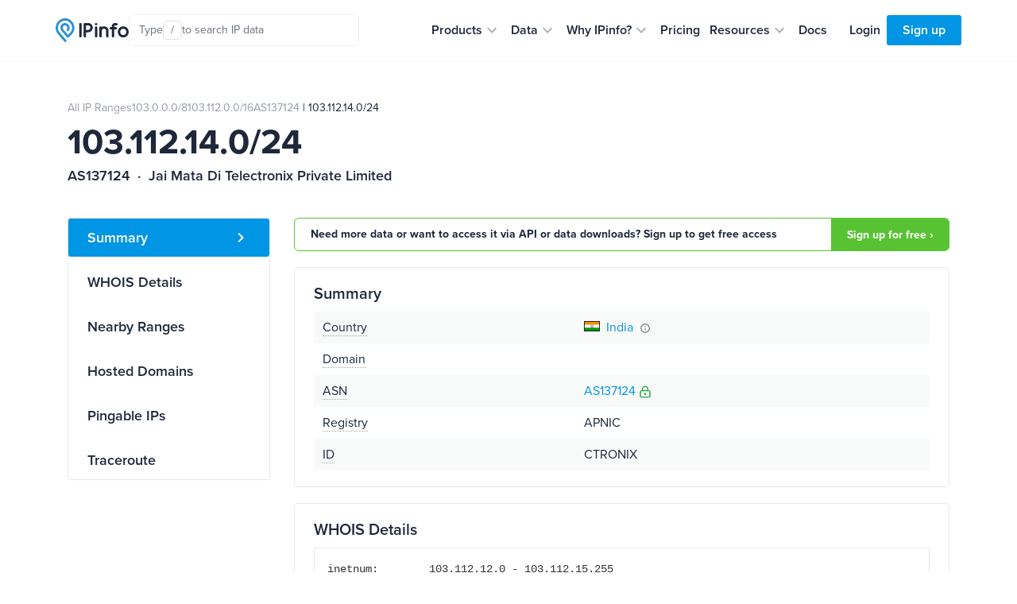

--- FILE ---
content_type: text/html; charset=utf-8
request_url: https://ipinfo.io/AS137124/103.112.14.0/24
body_size: 17795
content:


<!DOCTYPE html>
<html lang="en">
<head>
    <title>103.112.14.0/24 IP range details - IPinfo.io</title>
    <meta charset="utf-8">
    <meta name="apple-itunes-app" content="app-id=917634022">
    <meta name="viewport" content="width=device-width, initial-scale=1, shrink-to-fit=no, user-scalable=no">
    <meta name="description" content="103.112.14.0/24 IP address block information: WHOIS details, hosted domains and IP addresses in this range.">

    <script type="application/ld+json">
        {
            "@context": "https://schema.org",
            "@graph": [
              {
                "@type": "WebSite",
                "url": "https://ipinfo.io/"
              },
              {
                "@type": "SoftwareApplication",
                "name": "IPinfo",
                "url": "https://ipinfo.io/",
                "operatingSystem": "All (API/Offline Database)",
                "applicationCategory": "DeveloperApplication",
                "image": "https://website-cdn.assets.ipinfo.io/_next/static/media/logo-negative.e34074b5.svg",
                "description": "A free, lightweight web application and API service providing instant, high-level IP address details, including city, region, country, and organization (ISP) information. Accurate country-level geolocation and ASN details for free. No monthly fees, no credit card required, and unlimited API requests."
              }
            ]
          }
    </script>

    <script src="https://cdn-4.convertexperiments.com/v1/js/100412930-100413825.js?environment=live"></script>

    <link rel="manifest" href="https://cdn.assets.ipinfo.io/static/manifest.json">
    <link rel="icon" sizes="48x48" href="https://cdn.assets.ipinfo.io/static/deviceicons/android-icon-48x48.png">
    <link rel="icon" sizes="96x96" href="https://cdn.assets.ipinfo.io/static/deviceicons/android-icon-96x96.png">
    <link rel="icon" sizes="192x192" href="https://cdn.assets.ipinfo.io/static/deviceicons/android-icon-192x192.png">
    <link rel="apple-touch-icon-precomposed" href="https://cdn.assets.ipinfo.io/static/deviceicons/apple-icon-precomposed.png">
    <link type="image/x-icon" href="https://cdn.assets.ipinfo.io/static/favicon-96x96.png?v3" rel="shortcut icon">

    <script src="/static/js/js.cookie.min.js"></script>
    
<!-- Google Tag Manager -->
<script>
  const gtmId = 'GTM-KT5KQLB';

  (function(w,d,s,l,i){w[l]=w[l]||[];w[l].push({'gtm.start':
      new Date().getTime(),event:'gtm.js'});var f=d.getElementsByTagName(s)[0],
                                                j=d.createElement(s),dl=l!='dataLayer'?'&l='+l:'';j.async=true;j.src=
    'https://www.googletagmanager.com/gtm.js?id='+i+dl;f.parentNode.insertBefore(j,f);
  })(window,document, 'script', 'dataLayer', gtmId)
</script>



<!-- End Google Tag Manager -->


    
  <script>
    window.captureEvent = function(ev) {
      if (!ev?.detail?.event) {
        return
      }

      if (window.dataLayer) {
        window.dataLayer.push(ev.detail.analyticsEvent)
      }
    }

    document.addEventListener('DASHBOARD_ACTIVITY', window.captureEvent)
  </script>




    <link rel="preconnect" href="https://use.typekit.net" crossorigin />
    <link rel="preload" as="style" href="https://use.typekit.net/qls3unz.css" />
    <link rel="stylesheet" href="https://use.typekit.net/qls3unz.css" media="print" onload="this.media='all'" />
    <noscript>
        <link rel="stylesheet" href="https://use.typekit.net/qls3unz.css" />
    </noscript>
    <link rel="preconnect" href="https://fonts.gstatic.com" crossorigin />
    <link rel="preload" as="style" href="https://fonts.googleapis.com/css2?family=Source+Code+Pro&display=swap" />
    <link rel="stylesheet" href="https://fonts.googleapis.com/css2?family=Source+Code+Pro&display=swap" media="print" onload="this.media='all'" />
    <noscript>
        <link rel="stylesheet" href="https://fonts.googleapis.com/css2?family=Source+Code+Pro&display=swap" />
    </noscript>
    <link rel="stylesheet" href="https://cdn.assets.ipinfo.io/static/dist/fast.css">
    
    
    <link rel="stylesheet" href="https://cdn.assets.ipinfo.io/static/dist/flags.css">
    <link rel="stylesheet" href="https://cdn.assets.ipinfo.io/static/dist/ip-asn.css">
    <style>
        .expandable-table .expandable-table__hidden-row {
            display: none;
        }

        .expandable-table.expanded .expandable-table__hidden-row {
            display: table-row;
        }

        .pingable-ips-table th:nth-child(1) {
            width: 20%;
        }

        .pingable-ips-table th:nth-child(3) {
            width: 33%;
        }
    </style>

    
    <style>
    </style>

    <meta name="twitter:card" content="summary_large_image" />
    <meta name="twitter:site" content="@ipinfo" />
    <meta name="twitter:title" content="103.112.14.0/24 IP range details - IPinfo.io" />
    <meta name="twitter:description" content="103.112.14.0/24 IP address block information: WHOIS details, hosted domains and IP addresses in this range." />
    <meta name="twitter:image" content="https://ipinfo.io/static/images/og_logo.png" />

    <link rel="canonical" href="https://ipinfo.io/AS137124/103.112.14.0/24">

    <meta property="og:image" content="https://ipinfo.io/static/images/og_logo.png" />
    <meta property="og:title" content="103.112.14.0/24 IP range details - IPinfo.io" />
    <meta property="og:description" content="103.112.14.0/24 IP address block information: WHOIS details, hosted domains and IP addresses in this range." />

    <meta property="og:type" content="website" />
    <meta property="og:url" content="https://ipinfo.io/AS137124/103.112.14.0/24" />

    <script>
    !function(t,e){var o,n,p,r;e.__SV||(window.posthog=e,e._i=[],e.init=function(i,s,a){function g(t,e){var o=e.split(".");2==o.length&&(t=t[o[0]],e=o[1]),t[e]=function(){t.push([e].concat(Array.prototype.slice.call(arguments,0)))}}(p=t.createElement("script")).type="text/javascript",p.crossOrigin="anonymous",p.async=!0,p.src=s.api_host.replace(".i.posthog.com","-assets.i.posthog.com")+"/static/array.js",(r=t.getElementsByTagName("script")[0]).parentNode.insertBefore(p,r);var u=e;for(void 0!==a?u=e[a]=[]:a="posthog",u.people=u.people||[],u.toString=function(t){var e="posthog";return"posthog"!==a&&(e+="."+a),t||(e+=" (stub)"),e},u.people.toString=function(){return u.toString(1)+".people (stub)"},o="init capture register register_once register_for_session unregister unregister_for_session getFeatureFlag getFeatureFlagPayload isFeatureEnabled reloadFeatureFlags updateEarlyAccessFeatureEnrollment getEarlyAccessFeatures on onFeatureFlags onSessionId getSurveys getActiveMatchingSurveys renderSurvey canRenderSurvey getNextSurveyStep identify setPersonProperties group resetGroups setPersonPropertiesForFlags resetPersonPropertiesForFlags setGroupPropertiesForFlags resetGroupPropertiesForFlags reset get_distinct_id getGroups get_session_id get_session_replay_url alias set_config startSessionRecording stopSessionRecording sessionRecordingStarted captureException loadToolbar get_property getSessionProperty createPersonProfile opt_in_capturing opt_out_capturing has_opted_in_capturing has_opted_out_capturing clear_opt_in_out_capturing debug".split(" "),n=0;n<o.length;n++)g(u,o[n]);e._i.push([i,s,a])},e.__SV=1)}(document,window.posthog||[]);

    posthog.init('phc_EhEopj3qTlhp5jhhMAyuhl0PFBwe6xfzSKGKCkJc9vg', {
        api_host: 'https://us.i.posthog.com',
        advanced_disable_feature_flags: true,
        autocapture: false,
        capture_pageview: true,
        capture_pageleave: 'if_capture_pageview',
    });
</script>



</head>

<body data-target="#menu-items" data-spy="scroll" data-offset="200" data-page-type="asn-ip-ranges">
    
    <header class="public-header">
        <div class="public-header__container">
            <div class="public-header__container-content">
                <div class="public-header__container-content-left">
                    <a href="/" class="public-header__content-left-logo">
                        <img src="https://cdn.assets.ipinfo.io/static/images/layout/logo.svg" width="92" height="30" alt="IPinfo">
                    </a>

                    <div class="public-header__content-left-lookup-container">
                        
<div id="lookup-search" class="lookup-search with-shortcuts-references" data-active="false" data-invalid="false">
    <form id="lookup-search-form" class="lookup-search__form">
        <input
            id="lookup-search-input"
            type="text"
            autocomplete="off"
            placeholder="Search any IP data"
            class="lookup-search__input"
            value=""
        >

        <div class="lookup-search__icons">
            <span class="lookup-search__icons-search">
                <svg xmlns="http://www.w3.org/2000/svg" width="20" height="20" viewBox="0 0 24 24"><path fill="currentColor" d="M15.5 14h-.79l-.28-.27A6.47 6.47 0 0 0 16 9.5A6.5 6.5 0 1 0 9.5 16c1.61 0 3.09-.59 4.23-1.57l.27.28v.79l5 4.99L20.49 19zm-6 0C7.01 14 5 11.99 5 9.5S7.01 5 9.5 5S14 7.01 14 9.5S11.99 14 9.5 14"/></svg>
            </span>
            <div class="lookup-search__icons-command-key">
                <kbd class="block font-sans">⌘K</kbd>
            </div>
            <div class="lookup-search__visual-placeholder">
                <span class="lookup-search__visual-placeholder-text">Type</span>
                <kbd class="lookup-search__visual-placeholder-kbd">/</kbd>
                <span class="lookup-search__visual-placeholder-text">to search<span class="lookup-search__visual-placeholder-text--xl"> IP data</span></span>
            </div>
        </div>
    </form>

    <div id="lookup-search-dropdown" class="lookup-search__dropdown">
        <div id="lookup-search-dropdown-error" class="lookup-search__dropdown-error">
            <span id="lookup-search-dropdown-error-text"></span>
            <div class="lookup-search__dropdown-divider"></div>
        </div>

        <div id="lookup-search-dropdown-items" class="lookup-search__dropdown-items">
        </div>

        <div class="lookup-search__dropdown-divider"></div>

        <div class="lookup-search__dropdown-bottom-links">
            <a href="/dashboard/lookup/history" class="lookup-search__dropdown-bottom-link">History</a>
        
            <span class="lookup-search__dropdown-bottom-dot"></span>
        
            <a id="starred-link" href="/dashboard/starred" class="lookup-search__dropdown-bottom-link">Starred</a>
        
            <span class="lookup-search__dropdown-bottom-dot"></span>
        
            <button type="button" class="lookup-search__dropdown-bottom-hotkeys" id="lookup-search-hotkeys-button">
                <kbd class="lookup-search__dropdown-item-kbd">?</kbd>
                <span>Hotkeys</span>
            </button>
        </div>
    </div>
</div>

                    </div>
                </div>

                <div class="public-header__container-content-right">
                    <div class="public-header__content-right-navigation">
                        <nav class="public-header__navigation">
                            <ul class="public-header__navigation-list">
                                <li data-expanded="false">
                                    <button class="public-header__navigation-item" type="button" aria-label="Products" aria-expanded="false" aria-controls="products" aria-haspopup="menu" aria-roledescription="navigation item">
                                        <span>Products</span>

                                        <svg
                                            xmlns="http://www.w3.org/2000/svg"
                                            xmlns:xlink="http://www.w3.org/1999/xlink"
                                            aria-hidden="true"
                                            role="img"
                                            width="24"
                                            height="24"
                                            preserveAspectRatio="xMidYMid meet"
                                            viewBox="0 0 24 24"
                                        >
                                            <path
                                                fill="#afb3b9"
                                                d="M7.41 8.59L12 13.17l4.59-4.58L18 10l-6 6l-6-6z"
                                            >
                                            </path>
                                        </svg>
                                    </button>
                                </li>

                                <li data-expanded="false">
                                    <button class="public-header__navigation-item" type="button" aria-label="Data" aria-expanded="false" aria-controls="data" aria-haspopup="menu" aria-roledescription="navigation item">
                                        <span>Data</span>

                                        <svg
                                            xmlns="http://www.w3.org/2000/svg"
                                            xmlns:xlink="http://www.w3.org/1999/xlink"
                                            aria-hidden="true"
                                            role="img"
                                            width="24"
                                            height="24"
                                            preserveAspectRatio="xMidYMid meet"
                                            viewBox="0 0 24 24"
                                        >
                                            <path
                                                fill="#afb3b9"
                                                d="M7.41 8.59L12 13.17l4.59-4.58L18 10l-6 6l-6-6z"
                                            >
                                            </path>
                                        </svg>
                                    </button>
                                </li>

                                <li data-expanded="false">
                                    <button class="public-header__navigation-item" type="button" aria-label="Why IPinfo?" aria-expanded="false" aria-controls="why-ipinfo" aria-haspopup="menu" aria-roledescription="navigation item">
                                        <span>Why IPinfo?</span>

                                        <svg
                                            xmlns="http://www.w3.org/2000/svg"
                                            xmlns:xlink="http://www.w3.org/1999/xlink"
                                            aria-hidden="true"
                                            role="img"
                                            width="24"
                                            height="24"
                                            preserveAspectRatio="xMidYMid meet"
                                            viewBox="0 0 24 24"
                                        >
                                            <path
                                                fill="#afb3b9"
                                                d="M7.41 8.59L12 13.17l4.59-4.58L18 10l-6 6l-6-6z"
                                            >
                                            </path>
                                        </svg>
                                    </button>
                                </li>

                                <li>
                                    <a href="/pricing" class="public-header__navigation-item" aria-roledescription="navigation item">
                                        <span>Pricing</span>
                                    </a>
                                </li>

                                <li data-expanded="false">
                                    <button class="public-header__navigation-item" type="button" aria-label="Resources" aria-expanded="false" aria-controls="resources" aria-haspopup="menu" aria-roledescription="navigation item">
                                        <span>Resources</span>

                                        <svg
                                            xmlns="http://www.w3.org/2000/svg"
                                            xmlns:xlink="http://www.w3.org/1999/xlink"
                                            aria-hidden="true"
                                            role="img"
                                            width="24"
                                            height="24"
                                            preserveAspectRatio="xMidYMid meet"
                                            viewBox="0 0 24 24"
                                        >
                                            <path
                                                fill="#afb3b9"
                                                d="M7.41 8.59L12 13.17l4.59-4.58L18 10l-6 6l-6-6z"
                                            >
                                            </path>
                                        </svg>
                                    </button>
                                </li>

                                <li>
                                    <a href="/developers" class="public-header__navigation-item" aria-roledescription="navigation item">
                                        <span>Docs</span>
                                    </a>
                                </li>
                            </ul>

                            <div class="public-header__navigation-dropdown" data-visible="false">
                                <div class="public-header__navigation-dropdown-aside">
                                </div>
                                <div class="public-header__navigation-dropdown-main">
                                </div>
                            </div>
                        </nav>
                    </div>

                    <div class="public-header__actions">
                        <div class="public-header__actions-menu">
                            <button type="button" class="public-header__actions-menu-button" aria-label="Toggle menu">
                                <svg class="public-header__actions-menu-button-icon public-header__actions-menu-button-icon--menu" xmlns="http://www.w3.org/2000/svg" width="24" height="24" viewBox="0 0 24 24">
                                    <path fill="currentColor" d="M3 18h18v-2H3zm0-5h18v-2H3zm0-7v2h18V6z"/>
                                </svg>
                                <svg class="public-header__actions-menu-button-icon public-header__actions-menu-button-icon--close" xmlns="http://www.w3.org/2000/svg" width="24" height="24" viewBox="0 0 24 24">
                                    <path fill="currentColor" d="M19 6.41L17.59 5L12 10.59L6.41 5L5 6.41L10.59 12L5 17.59L6.41 19L12 13.41L17.59 19L19 17.59L13.41 12z"/>
                                </svg>
                            </button>
                        </div>

                        <div class="public-header__actions-buttons">
                            
                                <a href="/login" class="public-header__actions-buttons-button public-header__actions-buttons-login"><span>Login</span></a>
                                <a href="/signup" class="public-header__actions-buttons-button public-header__actions-buttons-signup"><span>Sign up</span></a>
                            
                        </div>
                    </div>
                </div>
            </div>

            <div class="public-header__mobile-menu" data-open="false">
                <div class="public-header__mobile-menu-content">
                    <div class="public-header__mobile-menu-buttons">
                        
                            <a href="/login" class="public-header__actions-buttons-button public-header__actions-buttons-login">Login</a>
                            <a href="/signup" class="public-header__actions-buttons-button public-header__actions-buttons-signup">Sign up</a>
                        
                    </div>

                    <div class="public-header__mobile-menu-lookup">
                        
<div id="lookup-search-mobile" class="lookup-search lookup-search-mobile" data-active="false" data-invalid="false">
    <form id="lookup-search-mobile-form" class="lookup-search__form">
        <input
            id="lookup-search-mobile-input"
            type="text"
            autocomplete="off"
            placeholder="Search any IP data"
            class="lookup-search__input"
            value=""
        >
    </form>

    <div class="lookup-search-mobile__error-message">
        <span>Invalid IP or ASN</span>
    </div>
</div>

                    </div>

                    <nav class="public-header__mobile-menu-navigation">
                        <ul class="public-header__mobile-menu-navigation-list">
                            <li data-expanded="false">
                                <button class="public-header__mobile-menu-navigation-item" type="button" data-nav-id="products">
                                    <span>Products</span>
                                    <svg xmlns="http://www.w3.org/2000/svg" width="24" height="24" viewBox="0 0 24 24">
                                        <path fill="#afb3b9" d="M7.41 8.59L12 13.17l4.59-4.58L18 10l-6 6l-6-6z"></path>
                                    </svg>
                                </button>
                                <ul class="public-header__mobile-menu-navigation-submenu"></ul>
                            </li>

                            <li data-expanded="false">
                                <button class="public-header__mobile-menu-navigation-item" type="button" data-nav-id="data">
                                    <span>Data</span>
                                    <svg xmlns="http://www.w3.org/2000/svg" width="24" height="24" viewBox="0 0 24 24">
                                        <path fill="#afb3b9" d="M7.41 8.59L12 13.17l4.59-4.58L18 10l-6 6l-6-6z"></path>
                                    </svg>
                                </button>
                                <ul class="public-header__mobile-menu-navigation-submenu"></ul>
                            </li>

                            <li data-expanded="false">
                                <button class="public-header__mobile-menu-navigation-item" type="button" data-nav-id="why-ipinfo">
                                    <span>Why IPinfo?</span>
                                    <svg xmlns="http://www.w3.org/2000/svg" width="24" height="24" viewBox="0 0 24 24">
                                        <path fill="#afb3b9" d="M7.41 8.59L12 13.17l4.59-4.58L18 10l-6 6l-6-6z"></path>
                                    </svg>
                                </button>
                                <ul class="public-header__mobile-menu-navigation-submenu"></ul>
                            </li>

                            <li>
                                <a href="/pricing" class="public-header__mobile-menu-navigation-item">
                                    <span>Pricing</span>
                                </a>
                            </li>

                            <li data-expanded="false">
                                <button class="public-header__mobile-menu-navigation-item" type="button" data-nav-id="resources">
                                    <span>Resources</span>
                                    <svg xmlns="http://www.w3.org/2000/svg" width="24" height="24" viewBox="0 0 24 24">
                                        <path fill="#afb3b9" d="M7.41 8.59L12 13.17l4.59-4.58L18 10l-6 6l-6-6z"></path>
                                    </svg>
                                </button>
                                <ul class="public-header__mobile-menu-navigation-submenu"></ul>
                            </li>

                            <li>
                                <a href="/developers" class="public-header__mobile-menu-navigation-item">
                                    <span>Docs</span>
                                </a>
                            </li>
                        </ul>
                    </nav>
                </div>
            </div>
        </div>
    </header>
    
    <div class="main-content ">
        
<div class="container design-new">
    <section class="net-page-header">
        <div class="asn-page-header-content">
            
            <ol class="breadcrumbs mb-1">
                
                    
                        
                            <li><a href="/ips">All IP Ranges</a></li>
                        
                    
                
                    
                        
                            <li><a href="/ips/103.0.0.0/8">103.0.0.0/8</a></li>
                        
                    
                
                    
                        
                            <li><a href="/ips/103.112.0.0/16">103.112.0.0/16</a></li>
                        
                    
                
                    
                        
                            <li class="asn-block-breadcrumb">
                                <a href="/AS137124">AS137124</a>
                                &nbsp;|&nbsp;103.112.14.0/24
                            </li>
                        
                    
                
            </ol>
            

            <h1 class="h1-data-pages">103.112.14.0/24</h1>
            <h2 class="h5">
                AS137124&nbsp; · &nbsp;Jai Mata Di Telectronix Private Limited
            </h2>
        </div>
    </section>

    <section class="pt-0">
        <div class="row">
            <div class="col-lg-3 d-none d-lg-block">
                <div class="position-sticky" style="top: 96px;">
                    <ul class="nav flex-column ds21-vertical-menu mt-3" id="menu-items">
                        <li class="nav-item">
                            <a class="nav-link active" href="#block-summary">Summary</a>
                        </li>

                        <li class="nav-item">
                            <a class="nav-link" href="#block-whois">WHOIS Details</a>
                        </li>

                        

                        
                            <li class="nav-item">
                                <a class="nav-link" href="#block-nearby">Nearby Ranges</a>
                            </li>
                        

                        <li class="nav-item">
                            <a class="nav-link" href="#block-domains">Hosted Domains</a>
                        </li>

                        
                            <li class="nav-item">
                                <a class="nav-link" href="#block-pingable-ips">Pingable IPs</a>
                            </li>
                        

                        
                            <li class="nav-item">
                                <a class="nav-link" href="#block-traceroute">Traceroute</a>
                            </li>
                        
                    </ul>
                </div>
            </div>

            <div class="col-sm-12 col-lg-9">

            
                <div class="pt-3 pt-md-3 pb-1 call-to-action-sticky">
                    <div class="call-to-action call-to-action-green call-to-action-horizontal ">
                        <p class="text-charcoal-blue-15">Need more data or want to access it via API or data downloads? Sign up to get free access</p>
                        <a class="action-called-to" href="/signup">Sign up for free ›</a>
                    </div>
                </div>
            

                <div class="pt-3 pt-md-3 pb-1" id="block-summary">
                    <div class="card card-details mt-0">
                        <h2 class="h4 mb-2">Summary</h2>

                        <table class="table table-striped table-borderless table-sm two-column-table mb-0">
                            <tbody>
                                <tr>
                                    <td>
                                        <span
                                        class="text-popover"
                                        data-toggle="popover"
                                        data-placement="top"
                                        data-content="Country of origin"
                                        data-trigger="hover">Country</span>
                                    </td>
                                    <td>
                                        <span class="flag flag-in"> <a href="/countries/in">India</a></span>
                                        <img
                                          class="ml-1"
                                          src="https://cdn.assets.ipinfo.io/static/images/ip-asn-icons/tooltip.svg"
                                          data-toggle="tooltip"
                                          data-placement="top"
                                          title="We are displaying the country in which the resource holder is legally based. However, this may not correspond to where the IP addresses are used." />
                                    </td>
                                </tr>

                                <tr>
                                    <td>
                                        <span
                                        class="text-popover"
                                        data-toggle="popover"
                                        data-placement="top"
                                        data-content="ASN domain"
                                        data-trigger="hover">Domain</span>
                                    </td>
                                    <td>
                                        <a href="https://host.io/" target="_blank" rel="noopener"></a>
                                    </td>
                                </tr>

                                <tr>
                                    <td>
                                        <span
                                        class="text-popover"
                                        data-toggle="popover"
                                        data-placement="top"
                                        data-content="ASN this range belongs to"
                                        data-trigger="hover">ASN</span>
                                    </td>
                                    <td>
                                        <a href="/AS137124">AS137124</a>
    
        <span class="rpki-popover" data-toggle="popover" data-placement="top" data-content="This prefix is RPKI valid – covered by a valid ROA (Route Origin Authorization)" data-trigger="hover">
            <svg xmlns="http://www.w3.org/2000/svg" width="16" height="16" viewBox="0 0 24 24" fill="none" stroke="#28a745" stroke-width="2" stroke-linecap="round" stroke-linejoin="round">
                <circle cx="12" cy="16" r="1"/>
                <rect x="3" y="10" width="18" height="12" rx="2"/>
                <path d="M7 10V7a5 5 0 0 1 10 0v3"/>
            </svg>
        </span>
    

                                    </td>
                                </tr>

                                

                                <tr>
                                    <td>
                                        <span
                                        class="text-popover"
                                        data-toggle="popover"
                                        data-placement="top"
                                        data-content="Name of the registry this address is registered with"
                                        data-trigger="hover">Registry</span>
                                    </td>
                                    <td>
                                        APNIC
                                    </td>
                                </tr>

                                <tr>
                                    <td>
                                        <span
                                        class="text-popover"
                                        data-toggle="popover"
                                        data-placement="top"
                                        data-content="Identification"
                                        data-trigger="hover">ID</span>
                                    </td>
                                    <td>
                                        CTRONIX
                                    </td>
                                </tr>
                            </tbody>
                        </table>
                    </div>
                </div>

                <div class="pt-3 pb-1" id="block-whois">
                    <div class="card card-details mt-0">
                        <h2 class="h4 mb-2">WHOIS Details</h2>

                        <div class="border p-3">
                            
                                <pre>inetnum:        103.112.12.0 - 103.112.15.255
netname:        CTRONIX
descr:          Jai Mata Di Telectronix Private Limited
admin-c:        SD936-AP
tech-c:         MA1223-AP
country:        IN
mnt-by:         MAINT-IN-IRINN
mnt-lower:      MAINT-IN-IRINN
mnt-irt:        IRT-CTRONIX-IN
mnt-routes:     MAINT-IN-CTRONIX
mnt-routes:     MAINT-IN-IRINN
status:         ALLOCATED PORTABLE
last-modified:  2025-08-11T22:50:02Z
source:         APNIC

irt:            IRT-CTRONIX-IN
address:        2A/244, 3D, AZAD NAGAR, KANPUR,Kanpur,Uttar Pradesh-208001
e-mail:         ansh2484@gmail.com
abuse-mailbox:  ansh2484@gmail.com
admin-c:        MA1223-AP
tech-c:         MA1223-AP
auth:           # Filtered
mnt-by:         MAINT-IN-CTRONIX
mnt-by:         MAINT-IN-IRINN
last-modified:  2026-01-12T05:14:33Z
source:         APNIC

role:           Manager admin
address:        2A/244, 3D, AZAD NAGAR, KANPUR,Kanpur,Uttar Pradesh-208001
country:        IN
phone:          +91 5122300124
e-mail:         ansh2484@gmail.com
admin-c:        SD936-AP
tech-c:         SD936-AP
nic-hdl:        MA1223-AP
mnt-by:         MAINT-IN-CTRONIX
mnt-by:         MAINT-IN-IRINN
last-modified:  2025-09-27T10:01:32Z
source:         APNIC

person:         SHUBHAM Dixit
address:        2A/244, 3D, AZAD NAGAR, KANPUR,Kanpur,Uttar Pradesh-208001
country:        IN
phone:          +91 5122300124
e-mail:         jmdtelectronix@gmail.com
nic-hdl:        SD936-AP
mnt-by:         MAINT-IN-CTRONIX
mnt-by:         MAINT-IN-IRINN
last-modified:  2025-09-27T10:01:32Z
source:         APNIC</pre>
                            
                        </div>
                    </div>
                </div>

                

                
                    <div class="pt-3 pb-1" id="block-nearby">
                        <div class="card card-details mt-0">
                            <h2 class="h4 mb-2">Nearby Ranges</h2>

                            
                                <p>
                                    <small>
                                        BGP prefixes that overlap with
                                        <a href="/ips/103.112.0.0/16" class="charcoal-link">103.112.0.0/16</a>
                                    </small>
                                </p>
                            

                            
                                <div class="table-responsive">
                                    
    <table class="table table-bordered table-md table-details expandable-table" data-expandable-table-id="nearby-ranges-table">
        <thead>
            <tr>
                
                <th class="uppercase-small-title" scope="col">Range</th>
                
                <th class="uppercase-small-title" scope="col">ASN</th>
                
                <th class="uppercase-small-title" scope="col">Company</th>
                
                <th class="uppercase-small-title" scope="col">Num of IPs</th>
                
            </tr>
        </thead>

        <tbody>
            
            <tr >
                
                <td>
                    
                        <a href="/AS135425/103.112.200.0/22"
                        class="charcoal-link "
                        >103.112.200.0/22</a>
                    
                </td>
                
                <td>
                    
                        <a href="/AS135425"
                        class="charcoal-link "
                        >AS135425</a>
                    
                </td>
                
                <td>
                    
                        <span class="flag flag-au">Caznet Pty Ltd</span>
                    
                </td>
                
                <td>
                    
                        1,024
                    
                </td>
                
            </tr>
            
            <tr >
                
                <td>
                    
                        <a href="/AS138968/103.112.184.0/22"
                        class="charcoal-link "
                        >103.112.184.0/22</a>
                    
                </td>
                
                <td>
                    
                        <a href="/AS138968"
                        class="charcoal-link "
                        >AS138968</a>
                    
                </td>
                
                <td>
                    
                        <span class="flag flag-hk">Rainbow Network Limited</span>
                    
                </td>
                
                <td>
                    
                        1,024
                    
                </td>
                
            </tr>
            
            <tr >
                
                <td>
                    
                        <a href="/AS138968/103.112.172.0/22"
                        class="charcoal-link "
                        >103.112.172.0/22</a>
                    
                </td>
                
                <td>
                    
                        <a href="/AS138968"
                        class="charcoal-link "
                        >AS138968</a>
                    
                </td>
                
                <td>
                    
                        <span class="flag flag-sg">Rainbow Network Limited</span>
                    
                </td>
                
                <td>
                    
                        1,024
                    
                </td>
                
            </tr>
            
            <tr >
                
                <td>
                    
                        <a href="/AS55933/103.112.184.0/22"
                        class="charcoal-link "
                        >103.112.184.0/22</a>
                    
                </td>
                
                <td>
                    
                        <a href="/AS55933"
                        class="charcoal-link "
                        >AS55933</a>
                    
                </td>
                
                <td>
                    
                        <span class="flag flag-hk">Rainbow Network Limited</span>
                    
                </td>
                
                <td>
                    
                        1,024
                    
                </td>
                
            </tr>
            
            <tr >
                
                <td>
                    
                        <a href="/AS55933/103.112.68.0/22"
                        class="charcoal-link "
                        >103.112.68.0/22</a>
                    
                </td>
                
                <td>
                    
                        <a href="/AS55933"
                        class="charcoal-link "
                        >AS55933</a>
                    
                </td>
                
                <td>
                    
                        <span class="flag flag-sg">Rainbow Network Limited</span>
                    
                </td>
                
                <td>
                    
                        1,024
                    
                </td>
                
            </tr>
            
            <tr >
                
                <td>
                    
                        <a href="/AS137543/103.112.156.0/22"
                        class="charcoal-link "
                        >103.112.156.0/22</a>
                    
                </td>
                
                <td>
                    
                        <a href="/AS137543"
                        class="charcoal-link "
                        >AS137543</a>
                    
                </td>
                
                <td>
                    
                        <span class="flag flag-bd">New Banglaspeed Net</span>
                    
                </td>
                
                <td>
                    
                        1,024
                    
                </td>
                
            </tr>
            
            <tr >
                
                <td>
                    
                        <a href="/AS17511/103.112.180.0/22"
                        class="charcoal-link "
                        >103.112.180.0/22</a>
                    
                </td>
                
                <td>
                    
                        <a href="/AS17511"
                        class="charcoal-link "
                        >AS17511</a>
                    
                </td>
                
                <td>
                    
                        <span class="flag flag-jp">7-1-4 Sezaki</span>
                    
                </td>
                
                <td>
                    
                        1,024
                    
                </td>
                
            </tr>
            
            <tr >
                
                <td>
                    
                        <a href="/AS55933/103.112.172.0/22"
                        class="charcoal-link "
                        >103.112.172.0/22</a>
                    
                </td>
                
                <td>
                    
                        <a href="/AS55933"
                        class="charcoal-link "
                        >AS55933</a>
                    
                </td>
                
                <td>
                    
                        <span class="flag flag-sg">Rainbow Network Limited</span>
                    
                </td>
                
                <td>
                    
                        1,024
                    
                </td>
                
            </tr>
            
            <tr >
                
                <td>
                    
                        <a href="/AS138968/103.112.172.0/22"
                        class="charcoal-link "
                        >103.112.172.0/22</a>
                    
                </td>
                
                <td>
                    
                        <a href="/AS138968"
                        class="charcoal-link "
                        >AS138968</a>
                    
                </td>
                
                <td>
                    
                        <span class="flag flag-sg">Rainbow Network Limited</span>
                    
                </td>
                
                <td>
                    
                        1,024
                    
                </td>
                
            </tr>
            
            <tr >
                
                <td>
                    
                        <a href="/AS137172/103.112.212.0/22"
                        class="charcoal-link "
                        >103.112.212.0/22</a>
                    
                </td>
                
                <td>
                    
                        <a href="/AS137172"
                        class="charcoal-link "
                        >AS137172</a>
                    
                </td>
                
                <td>
                    
                        <span class="flag flag-in">ALL CONNECT NETWORK SERVICES PRIVATE LIMITED</span>
                    
                </td>
                
                <td>
                    
                        1,024
                    
                </td>
                
            </tr>
            
            <tr class="expandable-table__hidden-row">
                
                <td>
                    
                        <a href="/AS137678/103.112.20.0/22"
                        class="charcoal-link "
                        >103.112.20.0/22</a>
                    
                </td>
                
                <td>
                    
                        <a href="/AS137678"
                        class="charcoal-link "
                        >AS137678</a>
                    
                </td>
                
                <td>
                    
                        <span class="flag flag-in">Sandhu Infotech Pvt. Ltd</span>
                    
                </td>
                
                <td>
                    
                        1,024
                    
                </td>
                
            </tr>
            
            <tr class="expandable-table__hidden-row">
                
                <td>
                    
                        <a href="/AS137551/103.112.240.0/22"
                        class="charcoal-link "
                        >103.112.240.0/22</a>
                    
                </td>
                
                <td>
                    
                        <a href="/AS137551"
                        class="charcoal-link "
                        >AS137551</a>
                    
                </td>
                
                <td>
                    
                        <span class="flag flag-kh"># 10D, Street Plov Lom Dei Tmey, Phnom Penh Thmei, Sen Sok</span>
                    
                </td>
                
                <td>
                    
                        1,024
                    
                </td>
                
            </tr>
            
            <tr class="expandable-table__hidden-row">
                
                <td>
                    
                        <a href="/AS55933/103.112.172.0/22"
                        class="charcoal-link "
                        >103.112.172.0/22</a>
                    
                </td>
                
                <td>
                    
                        <a href="/AS55933"
                        class="charcoal-link "
                        >AS55933</a>
                    
                </td>
                
                <td>
                    
                        <span class="flag flag-sg">Rainbow Network Limited</span>
                    
                </td>
                
                <td>
                    
                        1,024
                    
                </td>
                
            </tr>
            
            <tr class="expandable-table__hidden-row">
                
                <td>
                    
                        <a href="/AS137541/103.112.148.0/22"
                        class="charcoal-link "
                        >103.112.148.0/22</a>
                    
                </td>
                
                <td>
                    
                        <a href="/AS137541"
                        class="charcoal-link "
                        >AS137541</a>
                    
                </td>
                
                <td>
                    
                        <span class="flag flag-bd">Royalnet</span>
                    
                </td>
                
                <td>
                    
                        1,024
                    
                </td>
                
            </tr>
            
            <tr class="expandable-table__hidden-row">
                
                <td>
                    
                        <a href="/AS38077/103.112.36.0/22"
                        class="charcoal-link "
                        >103.112.36.0/22</a>
                    
                </td>
                
                <td>
                    
                        <a href="/AS38077"
                        class="charcoal-link "
                        >AS38077</a>
                    
                </td>
                
                <td>
                    
                        <span class="flag flag-tl">Timor Telecom, SA</span>
                    
                </td>
                
                <td>
                    
                        1,024
                    
                </td>
                
            </tr>
            
            <tr class="expandable-table__hidden-row">
                
                <td>
                    
                        <a href="/AS136161/103.112.104.0/23"
                        class="charcoal-link "
                        >103.112.104.0/23</a>
                    
                </td>
                
                <td>
                    
                        <a href="/AS136161"
                        class="charcoal-link "
                        >AS136161</a>
                    
                </td>
                
                <td>
                    
                        <span class="flag flag-au">Mobile telecommunications carrier offering voice and</span>
                    
                </td>
                
                <td>
                    
                        512
                    
                </td>
                
            </tr>
            
            <tr class="expandable-table__hidden-row">
                
                <td>
                    
                        <a href="/AS137334/103.112.144.0/23"
                        class="charcoal-link "
                        >103.112.144.0/23</a>
                    
                </td>
                
                <td>
                    
                        <a href="/AS137334"
                        class="charcoal-link "
                        >AS137334</a>
                    
                </td>
                
                <td>
                    
                        <span class="flag flag-id">PT Phinisi Media Indonesia</span>
                    
                </td>
                
                <td>
                    
                        512
                    
                </td>
                
            </tr>
            
            <tr class="expandable-table__hidden-row">
                
                <td>
                    
                        <a href="/AS137534/103.112.76.0/23"
                        class="charcoal-link "
                        >103.112.76.0/23</a>
                    
                </td>
                
                <td>
                    
                        <a href="/AS137534"
                        class="charcoal-link "
                        >AS137534</a>
                    
                </td>
                
                <td>
                    
                        <span class="flag flag-au">NEXTCLICK PTY. LTD.</span>
                    
                </td>
                
                <td>
                    
                        512
                    
                </td>
                
            </tr>
            
            <tr class="expandable-table__hidden-row">
                
                <td>
                    
                        <a href="/AS137334/103.112.144.0/23"
                        class="charcoal-link "
                        >103.112.144.0/23</a>
                    
                </td>
                
                <td>
                    
                        <a href="/AS137334"
                        class="charcoal-link "
                        >AS137334</a>
                    
                </td>
                
                <td>
                    
                        <span class="flag flag-id">PT Phinisi Media Indonesia</span>
                    
                </td>
                
                <td>
                    
                        512
                    
                </td>
                
            </tr>
            
            <tr class="expandable-table__hidden-row">
                
                <td>
                    
                        <a href="/AS137331/103.112.162.0/23"
                        class="charcoal-link "
                        >103.112.162.0/23</a>
                    
                </td>
                
                <td>
                    
                        <a href="/AS137331"
                        class="charcoal-link "
                        >AS137331</a>
                    
                </td>
                
                <td>
                    
                        <span class="flag flag-id">PT Cloud Teknologi Nusantara</span>
                    
                </td>
                
                <td>
                    
                        512
                    
                </td>
                
            </tr>
            
            <tr class="expandable-table__hidden-row">
                
                <td>
                    
                        <a href="/AS137327/103.112.122.0/23"
                        class="charcoal-link "
                        >103.112.122.0/23</a>
                    
                </td>
                
                <td>
                    
                        <a href="/AS137327"
                        class="charcoal-link "
                        >AS137327</a>
                    
                </td>
                
                <td>
                    
                        <span class="flag flag-id">Universitas Hang Tuah</span>
                    
                </td>
                
                <td>
                    
                        512
                    
                </td>
                
            </tr>
            
            <tr class="expandable-table__hidden-row">
                
                <td>
                    
                        <a href="/AS215727/103.112.144.0/23"
                        class="charcoal-link "
                        >103.112.144.0/23</a>
                    
                </td>
                
                <td>
                    
                        <a href="/AS215727"
                        class="charcoal-link "
                        >AS215727</a>
                    
                </td>
                
                <td>
                    
                        <span class="flag flag-id">PT Phinisi Media Indonesia</span>
                    
                </td>
                
                <td>
                    
                        512
                    
                </td>
                
            </tr>
            
            <tr class="expandable-table__hidden-row">
                
                <td>
                    
                        <a href="/AS215727/103.112.144.0/23"
                        class="charcoal-link "
                        >103.112.144.0/23</a>
                    
                </td>
                
                <td>
                    
                        <a href="/AS215727"
                        class="charcoal-link "
                        >AS215727</a>
                    
                </td>
                
                <td>
                    
                        <span class="flag flag-id">PT Phinisi Media Indonesia</span>
                    
                </td>
                
                <td>
                    
                        512
                    
                </td>
                
            </tr>
            
            <tr class="expandable-table__hidden-row">
                
                <td>
                    
                        <a href="/AS154410/103.112.144.0/23"
                        class="charcoal-link "
                        >103.112.144.0/23</a>
                    
                </td>
                
                <td>
                    
                        <a href="/AS154410"
                        class="charcoal-link "
                        >AS154410</a>
                    
                </td>
                
                <td>
                    
                        <span class="flag flag-id">PT Phinisi Media Indonesia</span>
                    
                </td>
                
                <td>
                    
                        512
                    
                </td>
                
            </tr>
            
            <tr class="expandable-table__hidden-row">
                
                <td>
                    
                        <a href="/AS30432/103.112.168.0/23"
                        class="charcoal-link "
                        >103.112.168.0/23</a>
                    
                </td>
                
                <td>
                    
                        <a href="/AS30432"
                        class="charcoal-link "
                        >AS30432</a>
                    
                </td>
                
                <td>
                    
                </td>
                
                <td>
                    
                        512
                    
                </td>
                
            </tr>
            
            <tr class="expandable-table__hidden-row">
                
                <td>
                    
                        <a href="/AS137532/103.112.64.0/23"
                        class="charcoal-link "
                        >103.112.64.0/23</a>
                    
                </td>
                
                <td>
                    
                        <a href="/AS137532"
                        class="charcoal-link "
                        >AS137532</a>
                    
                </td>
                
                <td>
                    
                        <span class="flag flag-bd">Bhuiyan Telecom</span>
                    
                </td>
                
                <td>
                    
                        512
                    
                </td>
                
            </tr>
            
            <tr class="expandable-table__hidden-row">
                
                <td>
                    
                        <a href="/AS150156/103.112.62.0/23"
                        class="charcoal-link "
                        >103.112.62.0/23</a>
                    
                </td>
                
                <td>
                    
                        <a href="/AS150156"
                        class="charcoal-link "
                        >AS150156</a>
                    
                </td>
                
                <td>
                    
                        <span class="flag flag-bd">99IT</span>
                    
                </td>
                
                <td>
                    
                        512
                    
                </td>
                
            </tr>
            
            <tr class="expandable-table__hidden-row">
                
                <td>
                    
                        <a href="/AS136116/103.112.228.0/23"
                        class="charcoal-link "
                        >103.112.228.0/23</a>
                    
                </td>
                
                <td>
                    
                        <a href="/AS136116"
                        class="charcoal-link "
                        >AS136116</a>
                    
                </td>
                
                <td>
                    
                        <span class="flag flag-id">PT. ALIANSI TEKNOLOGI INDONESIA</span>
                    
                </td>
                
                <td>
                    
                        512
                    
                </td>
                
            </tr>
            
            <tr class="expandable-table__hidden-row">
                
                <td>
                    
                        <a href="/AS136107/103.112.244.0/23"
                        class="charcoal-link "
                        >103.112.244.0/23</a>
                    
                </td>
                
                <td>
                    
                        <a href="/AS136107"
                        class="charcoal-link "
                        >AS136107</a>
                    
                </td>
                
                <td>
                    
                        <span class="flag flag-id">PT. Tujuh Ion Indonesia</span>
                    
                </td>
                
                <td>
                    
                        512
                    
                </td>
                
            </tr>
            
            <tr class="expandable-table__hidden-row">
                
                <td>
                    
                        <a href="/AS136437/103.112.160.0/23"
                        class="charcoal-link "
                        >103.112.160.0/23</a>
                    
                </td>
                
                <td>
                    
                        <a href="/AS136437"
                        class="charcoal-link "
                        >AS136437</a>
                    
                </td>
                
                <td>
                    
                        <span class="flag flag-in">TransUnion Global Technology Center LLP</span>
                    
                </td>
                
                <td>
                    
                        512
                    
                </td>
                
            </tr>
            
            <tr class="expandable-table__hidden-row">
                
                <td>
                    
                        <a href="/AS154410/103.112.144.0/23"
                        class="charcoal-link "
                        >103.112.144.0/23</a>
                    
                </td>
                
                <td>
                    
                        <a href="/AS154410"
                        class="charcoal-link "
                        >AS154410</a>
                    
                </td>
                
                <td>
                    
                        <span class="flag flag-id">PT Phinisi Media Indonesia</span>
                    
                </td>
                
                <td>
                    
                        512
                    
                </td>
                
            </tr>
            
            <tr class="expandable-table__hidden-row">
                
                <td>
                    
                        <a href="/AS137530/103.112.57.0/24"
                        class="charcoal-link "
                        >103.112.57.0/24</a>
                    
                </td>
                
                <td>
                    
                        <a href="/AS137530"
                        class="charcoal-link "
                        >AS137530</a>
                    
                </td>
                
                <td>
                    
                        <span class="flag flag-bd">Trishal Net</span>
                    
                </td>
                
                <td>
                    
                        256
                    
                </td>
                
            </tr>
            
            <tr class="expandable-table__hidden-row">
                
                <td>
                    
                        <a href="/AS137530/103.112.56.0/24"
                        class="charcoal-link "
                        >103.112.56.0/24</a>
                    
                </td>
                
                <td>
                    
                        <a href="/AS137530"
                        class="charcoal-link "
                        >AS137530</a>
                    
                </td>
                
                <td>
                    
                        <span class="flag flag-bd">Trishal Net</span>
                    
                </td>
                
                <td>
                    
                        256
                    
                </td>
                
            </tr>
            
            <tr class="expandable-table__hidden-row">
                
                <td>
                    
                        <a href="/AS137338/103.112.223.0/24"
                        class="charcoal-link "
                        >103.112.223.0/24</a>
                    
                </td>
                
                <td>
                    
                        <a href="/AS137338"
                        class="charcoal-link "
                        >AS137338</a>
                    
                </td>
                
                <td>
                    
                        <span class="flag flag-id">Sentinel Research Network</span>
                    
                </td>
                
                <td>
                    
                        256
                    
                </td>
                
            </tr>
            
            <tr class="expandable-table__hidden-row">
                
                <td>
                    
                        <a href="/AS135756/103.112.83.0/24"
                        class="charcoal-link "
                        >103.112.83.0/24</a>
                    
                </td>
                
                <td>
                    
                        <a href="/AS135756"
                        class="charcoal-link "
                        >AS135756</a>
                    
                </td>
                
                <td>
                    
                        <span class="flag flag-in">Vps Broadband And Telecommunications Pvt Ltd</span>
                    
                </td>
                
                <td>
                    
                        256
                    
                </td>
                
            </tr>
            
            <tr class="expandable-table__hidden-row">
                
                <td>
                    
                        <a href="/AS133951/103.112.46.0/24"
                        class="charcoal-link "
                        >103.112.46.0/24</a>
                    
                </td>
                
                <td>
                    
                        <a href="/AS133951"
                        class="charcoal-link "
                        >AS133951</a>
                    
                </td>
                
                <td>
                    
                        <span class="flag flag-in">Omega Healthcare Management Services Private Limited</span>
                    
                </td>
                
                <td>
                    
                        256
                    
                </td>
                
            </tr>
            
            <tr class="expandable-table__hidden-row">
                
                <td>
                    
                        <a href="/AS137332/103.112.189.0/24"
                        class="charcoal-link "
                        >103.112.189.0/24</a>
                    
                </td>
                
                <td>
                    
                        <a href="/AS137332"
                        class="charcoal-link "
                        >AS137332</a>
                    
                </td>
                
                <td>
                    
                        <span class="flag flag-id">Universitas Komputer Indonesia</span>
                    
                </td>
                
                <td>
                    
                        256
                    
                </td>
                
            </tr>
            
            <tr class="expandable-table__hidden-row">
                
                <td>
                    
                        <a href="/AS135722/103.112.4.0/24"
                        class="charcoal-link "
                        >103.112.4.0/24</a>
                    
                </td>
                
                <td>
                    
                        <a href="/AS135722"
                        class="charcoal-link "
                        >AS135722</a>
                    
                </td>
                
                <td>
                    
                        <span class="flag flag-in">Telecommunique</span>
                    
                </td>
                
                <td>
                    
                        256
                    
                </td>
                
            </tr>
            
            <tr class="expandable-table__hidden-row">
                
                <td>
                    
                        <a href="/AS133210/103.112.80.0/24"
                        class="charcoal-link "
                        >103.112.80.0/24</a>
                    
                </td>
                
                <td>
                    
                        <a href="/AS133210"
                        class="charcoal-link "
                        >AS133210</a>
                    
                </td>
                
                <td>
                    
                        <span class="flag flag-sg">EN Technologies Pte Ltd</span>
                    
                </td>
                
                <td>
                    
                        256
                    
                </td>
                
            </tr>
            
            <tr class="expandable-table__hidden-row">
                
                <td>
                    
                        <a href="/AS132669/103.112.44.0/24"
                        class="charcoal-link "
                        >103.112.44.0/24</a>
                    
                </td>
                
                <td>
                    
                        <a href="/AS132669"
                        class="charcoal-link "
                        >AS132669</a>
                    
                </td>
                
                <td>
                    
                        <span class="flag flag-id">PT. GlobalNet Multi Data</span>
                    
                </td>
                
                <td>
                    
                        256
                    
                </td>
                
            </tr>
            
            <tr class="expandable-table__hidden-row">
                
                <td>
                    
                        <a href="/AS137173/103.112.82.0/24"
                        class="charcoal-link "
                        >103.112.82.0/24</a>
                    
                </td>
                
                <td>
                    
                        <a href="/AS137173"
                        class="charcoal-link "
                        >AS137173</a>
                    
                </td>
                
                <td>
                    
                        <span class="flag flag-in">Ipinfusion Software India Pvt Ltd</span>
                    
                </td>
                
                <td>
                    
                        256
                    
                </td>
                
            </tr>
            
            <tr class="expandable-table__hidden-row">
                
                <td>
                    
                        <a href="/AS137543/103.112.158.0/24"
                        class="charcoal-link "
                        >103.112.158.0/24</a>
                    
                </td>
                
                <td>
                    
                        <a href="/AS137543"
                        class="charcoal-link "
                        >AS137543</a>
                    
                </td>
                
                <td>
                    
                        <span class="flag flag-bd">NEWBANGLASPEED.NET</span>
                    
                </td>
                
                <td>
                    
                        256
                    
                </td>
                
            </tr>
            
            <tr class="expandable-table__hidden-row">
                
                <td>
                    
                        <a href="/AS137543/103.112.157.0/24"
                        class="charcoal-link "
                        >103.112.157.0/24</a>
                    
                </td>
                
                <td>
                    
                        <a href="/AS137543"
                        class="charcoal-link "
                        >AS137543</a>
                    
                </td>
                
                <td>
                    
                        <span class="flag flag-bd">NEWBANGLASPEED.NET</span>
                    
                </td>
                
                <td>
                    
                        256
                    
                </td>
                
            </tr>
            
            <tr class="expandable-table__hidden-row">
                
                <td>
                    
                        <a href="/AS135422/103.112.47.0/24"
                        class="charcoal-link "
                        >103.112.47.0/24</a>
                    
                </td>
                
                <td>
                    
                        <a href="/AS135422"
                        class="charcoal-link "
                        >AS135422</a>
                    
                </td>
                
                <td>
                    
                        <span class="flag flag-in">SHASS INFORMATION AND QUALITY ENGINEERING SERVICES</span>
                    
                </td>
                
                <td>
                    
                        256
                    
                </td>
                
            </tr>
            
            <tr class="expandable-table__hidden-row">
                
                <td>
                    
                        <a href="/AS137543/103.112.159.0/24"
                        class="charcoal-link "
                        >103.112.159.0/24</a>
                    
                </td>
                
                <td>
                    
                        <a href="/AS137543"
                        class="charcoal-link "
                        >AS137543</a>
                    
                </td>
                
                <td>
                    
                        <span class="flag flag-bd">NEWBANGLASPEED.NET</span>
                    
                </td>
                
                <td>
                    
                        256
                    
                </td>
                
            </tr>
            
            <tr class="expandable-table__hidden-row">
                
                <td>
                    
                        <a href="/AS137550/103.112.236.0/24"
                        class="charcoal-link "
                        >103.112.236.0/24</a>
                    
                </td>
                
                <td>
                    
                        <a href="/AS137550"
                        class="charcoal-link "
                        >AS137550</a>
                    
                </td>
                
                <td>
                    
                        <span class="flag flag-bd">Power Link Dot Net</span>
                    
                </td>
                
                <td>
                    
                        256
                    
                </td>
                
            </tr>
            
            <tr class="expandable-table__hidden-row">
                
                <td>
                    
                        <a href="/AS137543/103.112.156.0/24"
                        class="charcoal-link "
                        >103.112.156.0/24</a>
                    
                </td>
                
                <td>
                    
                        <a href="/AS137543"
                        class="charcoal-link "
                        >AS137543</a>
                    
                </td>
                
                <td>
                    
                        <span class="flag flag-bd">NEWBANGLASPEED.NET</span>
                    
                </td>
                
                <td>
                    
                        256
                    
                </td>
                
            </tr>
            
            <tr class="expandable-table__hidden-row">
                
                <td>
                    
                        <a href="/AS137128/103.112.106.0/24"
                        class="charcoal-link "
                        >103.112.106.0/24</a>
                    
                </td>
                
                <td>
                    
                        <a href="/AS137128"
                        class="charcoal-link "
                        >AS137128</a>
                    
                </td>
                
                <td>
                    
                        <span class="flag flag-in">BITS AND BYTES ISP PRIVATE LIMITED</span>
                    
                </td>
                
                <td>
                    
                        256
                    
                </td>
                
            </tr>
            
            <tr class="expandable-table__hidden-row">
                
                <td>
                    
                        <a href="/AS137542/103.112.130.0/24"
                        class="charcoal-link "
                        >103.112.130.0/24</a>
                    
                </td>
                
                <td>
                    
                        <a href="/AS137542"
                        class="charcoal-link "
                        >AS137542</a>
                    
                </td>
                
                <td>
                    
                        <span class="flag flag-bd">TRUE link</span>
                    
                </td>
                
                <td>
                    
                        256
                    
                </td>
                
            </tr>
            
            <tr class="expandable-table__hidden-row">
                
                <td>
                    
                        <a href="/AS137127/103.112.121.0/24"
                        class="charcoal-link "
                        >103.112.121.0/24</a>
                    
                </td>
                
                <td>
                    
                        <a href="/AS137127"
                        class="charcoal-link "
                        >AS137127</a>
                    
                </td>
                
                <td>
                    
                        <span class="flag flag-in">Navkar Supertech Pvt Ltd</span>
                    
                </td>
                
                <td>
                    
                        256
                    
                </td>
                
            </tr>
            
        </tbody>
    </table>


                                    
                                        
    <button class="btn btn-text show-all-btn"
        data-expandable-table-target-id="nearby-ranges-table"
        onclick="expandTable(this)"
    >
        Show more ranges
    </button>

                                    
                                </div>
                            
                        </div>
                    </div>
                

                <div class="pt-3 pb-1" id="block-domains">
                    <div class="card card-details mt-0">
                        <h2 class="h4 mb-2">Hosted domains</h2>

                        
                            <p><small>There are no domains currently hosted on this ASN.</small></p>
                        

                        

    

    <div class="api-information mt-4 row no-gutters align-items-center justify-content-between">
        <div class="col-md-7">
            <h3 class="h5 mb-2">Hosted domains API</h3>
            <div class="opacity-75">Our Hosted Domains API, or Reverse IP API returns a full list of domains that are hosted on a single IP address.</div>
            <div class="mt-3 font-size-14 opacity-75">
                Useful for
                
                    <a href="/use-cases/cybersecurity" class="charcoal-link">Cybersecurity</a>
    
                    
    
                
            </div>
        </div>
        <div class="mt-3 mt-md-0">
            <strong class="d-flex align-items-center">
                <a href="/data/hosted-domains" class="text-decoration-none">Read more<img class="ml-1" src="https://cdn.assets.ipinfo.io/static/images/ip-asn-icons/gt-arrow.svg" /></a>
            </strong>
            
            
        </div>
    </div>

                    </div>
                </div>

                
                    <div id="block-pingable-ips" class="pt-3 pb-1">
                        <div class="card card-details">
                            <h2 class="h4 mb-2">Pingable IPs</h2>

                            <p>
                                
                                    <small>
                                        70 IPs in this range replied to an ICMP ping during our most recent internet scan. <a href="/probe-network" class="charcoal-link">Learn more.</a>
                                    </small>
                                
                            </p>

                            
                                <div class="table-responsive">
                                    
    <table class="table table-bordered table-md table-details expandable-table pingable-ips-table" style="table-layout: fixed;" data-expandable-table-id="pingable-ips-table">
        <thead>
            <tr>
                
                <th class="uppercase-small-title" scope="col">IP Address</th>
                
                <th class="uppercase-small-title" scope="col">ASN</th>
                
                <th class="uppercase-small-title" scope="col">Details</th>
                
            </tr>
        </thead>

        <tbody>
            
            <tr >
                <td>
                    <a href="/103.112.14.130" class="charcoal-link">103.112.14.130</a>
                </td>
                <td>
                    <span style="display: block; overflow: hidden; text-overflow: ellipsis; white-space: nowrap;">
                        <a href="/AS137124" class="charcoal-link">AS137124</a>
                        Jai Mata Di Telectronix Private Limited
                    </span>
                </td>
                <td>
                    <span>
                        <code style="color: #1e283a">9.09ms</code> from Delhi,
                        <a href="/countries/in" class="charcoal-link">IN</a>
                    </span>
                </td>
            </tr>
            
        </tbody>
    </table>


                                    
                                </div>
                            

                            
                                <h3 class="h5 mb-2">Other Pingable IPs</h3>

                                <p>
                                    <small>
                                        Below is a random selection of 25 IPs that replied to an ICMP ping during our most recent internet scan.
                                    </small>
                                </p>

                                <div class="table-responsive">
                                    
    <table class="table table-bordered table-md table-details expandable-table pingable-ips-table" style="table-layout: fixed;" data-expandable-table-id="other-pingable-ips-table">
        <thead>
            <tr>
                
                <th class="uppercase-small-title" scope="col">IP Address</th>
                
                <th class="uppercase-small-title" scope="col">ASN</th>
                
                <th class="uppercase-small-title" scope="col">Details</th>
                
            </tr>
        </thead>

        <tbody>
            
            <tr >
                <td>
                    <a href="/89.146.25.8" class="charcoal-link">89.146.25.8</a>
                </td>
                <td>
                    <span style="display: block; overflow: hidden; text-overflow: ellipsis; white-space: nowrap;">
                        <a href="/AS28685" class="charcoal-link">AS28685</a>
                        Routit BV
                    </span>
                </td>
                <td>
                    <span>
                        <code style="color: #1e283a">3.67ms</code> from Amsterdam,
                        <a href="/countries/nl" class="charcoal-link">NL</a>
                    </span>
                </td>
            </tr>
            
            <tr >
                <td>
                    <a href="/200.124.184.120" class="charcoal-link">200.124.184.120</a>
                </td>
                <td>
                    <span style="display: block; overflow: hidden; text-overflow: ellipsis; white-space: nowrap;">
                        <a href="/AS52401" class="charcoal-link">AS52401</a>
                        CABLESAT TV SRL
                    </span>
                </td>
                <td>
                    <span>
                        <code style="color: #1e283a">11.36ms</code> from Buenos Aires,
                        <a href="/countries/ar" class="charcoal-link">AR</a>
                    </span>
                </td>
            </tr>
            
            <tr >
                <td>
                    <a href="/173.90.235.120" class="charcoal-link">173.90.235.120</a>
                </td>
                <td>
                    <span style="display: block; overflow: hidden; text-overflow: ellipsis; white-space: nowrap;">
                        <a href="/AS10796" class="charcoal-link">AS10796</a>
                        Charter Communications Inc
                    </span>
                </td>
                <td>
                    <span>
                        <code style="color: #1e283a">11.05ms</code> from Columbus,
                        <a href="/countries/us" class="charcoal-link">US</a>
                    </span>
                </td>
            </tr>
            
            <tr >
                <td>
                    <a href="/161.51.128.8" class="charcoal-link">161.51.128.8</a>
                </td>
                <td>
                    <span style="display: block; overflow: hidden; text-overflow: ellipsis; white-space: nowrap;">
                        <a href="/AS212795" class="charcoal-link">AS212795</a>
                        Fraunhofer-Gesellschaft zur Foerderung der angewandten Forschung e.V.
                    </span>
                </td>
                <td>
                    <span>
                        <code style="color: #1e283a">1.45ms</code> from Frankfurt am Main,
                        <a href="/countries/de" class="charcoal-link">DE</a>
                    </span>
                </td>
            </tr>
            
            <tr >
                <td>
                    <a href="/68.87.252.56" class="charcoal-link">68.87.252.56</a>
                </td>
                <td>
                    <span style="display: block; overflow: hidden; text-overflow: ellipsis; white-space: nowrap;">
                        <a href="/AS7922" class="charcoal-link">AS7922</a>
                        Comcast Cable Communications, LLC
                    </span>
                </td>
                <td>
                    <span>
                        <code style="color: #1e283a">1.02ms</code> from Fremont,
                        <a href="/countries/us" class="charcoal-link">US</a>
                    </span>
                </td>
            </tr>
            
            <tr >
                <td>
                    <a href="/113.162.96.72" class="charcoal-link">113.162.96.72</a>
                </td>
                <td>
                    <span style="display: block; overflow: hidden; text-overflow: ellipsis; white-space: nowrap;">
                        <a href="/AS45899" class="charcoal-link">AS45899</a>
                        VNPT Corp
                    </span>
                </td>
                <td>
                    <span>
                        <code style="color: #1e283a">2.49ms</code> from Hanoi,
                        <a href="/countries/vn" class="charcoal-link">VN</a>
                    </span>
                </td>
            </tr>
            
            <tr >
                <td>
                    <a href="/151.145.95.232" class="charcoal-link">151.145.95.232</a>
                </td>
                <td>
                    <span style="display: block; overflow: hidden; text-overflow: ellipsis; white-space: nowrap;">
                        <a href="/AS31898" class="charcoal-link">AS31898</a>
                        Oracle Corporation
                    </span>
                </td>
                <td>
                    <span>
                        <code style="color: #1e283a">0.16ms</code> from Jerusalem,
                        <a href="/countries/il" class="charcoal-link">IL</a>
                    </span>
                </td>
            </tr>
            
            <tr >
                <td>
                    <a href="/109.115.170.184" class="charcoal-link">109.115.170.184</a>
                </td>
                <td>
                    <span style="display: block; overflow: hidden; text-overflow: ellipsis; white-space: nowrap;">
                        <a href="/AS30722" class="charcoal-link">AS30722</a>
                        Vodafone Italia S.p.A.
                    </span>
                </td>
                <td>
                    <span>
                        <code style="color: #1e283a">1.71ms</code> from Milan,
                        <a href="/countries/it" class="charcoal-link">IT</a>
                    </span>
                </td>
            </tr>
            
            <tr >
                <td>
                    <a href="/46.160.231.56" class="charcoal-link">46.160.231.56</a>
                </td>
                <td>
                    <span style="display: block; overflow: hidden; text-overflow: ellipsis; white-space: nowrap;">
                        <a href="/AS35539" class="charcoal-link">AS35539</a>
                        Information and Communication Technologies LLC
                    </span>
                </td>
                <td>
                    <span>
                        <code style="color: #1e283a">1.75ms</code> from Moscow,
                        <a href="/countries/ru" class="charcoal-link">RU</a>
                    </span>
                </td>
            </tr>
            
            <tr >
                <td>
                    <a href="/85.167.113.88" class="charcoal-link">85.167.113.88</a>
                </td>
                <td>
                    <span style="display: block; overflow: hidden; text-overflow: ellipsis; white-space: nowrap;">
                        <a href="/AS2119" class="charcoal-link">AS2119</a>
                        Telenor Norge AS
                    </span>
                </td>
                <td>
                    <span>
                        <code style="color: #1e283a">5.14ms</code> from Oslo,
                        <a href="/countries/no" class="charcoal-link">NO</a>
                    </span>
                </td>
            </tr>
            
            <tr class="expandable-table__hidden-row">
                <td>
                    <a href="/168.75.75.200" class="charcoal-link">168.75.75.200</a>
                </td>
                <td>
                    <span style="display: block; overflow: hidden; text-overflow: ellipsis; white-space: nowrap;">
                        <a href="/AS31898" class="charcoal-link">AS31898</a>
                        Oracle Corporation
                    </span>
                </td>
                <td>
                    <span>
                        <code style="color: #1e283a">0.26ms</code> from Sao Paulo,
                        <a href="/countries/br" class="charcoal-link">BR</a>
                    </span>
                </td>
            </tr>
            
            <tr class="expandable-table__hidden-row">
                <td>
                    <a href="/130.250.135.248" class="charcoal-link">130.250.135.248</a>
                </td>
                <td>
                    <span style="display: block; overflow: hidden; text-overflow: ellipsis; white-space: nowrap;">
                        <a href="/AS394902" class="charcoal-link">AS394902</a>
                        H5 Data Centers
                    </span>
                </td>
                <td>
                    <span>
                        <code style="color: #1e283a">3.30ms</code> from Seattle,
                        <a href="/countries/us" class="charcoal-link">US</a>
                    </span>
                </td>
            </tr>
            
            <tr class="expandable-table__hidden-row">
                <td>
                    <a href="/1.97.88.152" class="charcoal-link">1.97.88.152</a>
                </td>
                <td>
                    <span style="display: block; overflow: hidden; text-overflow: ellipsis; white-space: nowrap;">
                        <a href="/AS4766" class="charcoal-link">AS4766</a>
                        Korea Telecom
                    </span>
                </td>
                <td>
                    <span>
                        <code style="color: #1e283a">1.09ms</code> from Seoul,
                        <a href="/countries/kr" class="charcoal-link">KR</a>
                    </span>
                </td>
            </tr>
            
            <tr class="expandable-table__hidden-row">
                <td>
                    <a href="/121.168.53.136" class="charcoal-link">121.168.53.136</a>
                </td>
                <td>
                    <span style="display: block; overflow: hidden; text-overflow: ellipsis; white-space: nowrap;">
                        <a href="/AS4766" class="charcoal-link">AS4766</a>
                        Korea Telecom
                    </span>
                </td>
                <td>
                    <span>
                        <code style="color: #1e283a">1.27ms</code> from Seoul,
                        <a href="/countries/kr" class="charcoal-link">KR</a>
                    </span>
                </td>
            </tr>
            
            <tr class="expandable-table__hidden-row">
                <td>
                    <a href="/20.41.99.248" class="charcoal-link">20.41.99.248</a>
                </td>
                <td>
                    <span style="display: block; overflow: hidden; text-overflow: ellipsis; white-space: nowrap;">
                        <a href="/AS8075" class="charcoal-link">AS8075</a>
                        Microsoft Corporation
                    </span>
                </td>
                <td>
                    <span>
                        <code style="color: #1e283a">0.61ms</code> from Seoul,
                        <a href="/countries/kr" class="charcoal-link">KR</a>
                    </span>
                </td>
            </tr>
            
            <tr class="expandable-table__hidden-row">
                <td>
                    <a href="/180.129.54.40" class="charcoal-link">180.129.54.40</a>
                </td>
                <td>
                    <span style="display: block; overflow: hidden; text-overflow: ellipsis; white-space: nowrap;">
                        <a href="/AS4773" class="charcoal-link">AS4773</a>
                        MobileOne Ltd. Mobile/Internet Service Provider Singapore
                    </span>
                </td>
                <td>
                    <span>
                        <code style="color: #1e283a">1.62ms</code> from Singapore,
                        <a href="/countries/sg" class="charcoal-link">SG</a>
                    </span>
                </td>
            </tr>
            
            <tr class="expandable-table__hidden-row">
                <td>
                    <a href="/153.171.63.56" class="charcoal-link">153.171.63.56</a>
                </td>
                <td>
                    <span style="display: block; overflow: hidden; text-overflow: ellipsis; white-space: nowrap;">
                        <a href="/AS4713" class="charcoal-link">AS4713</a>
                        NTT DOCOMO BUSINESS,Inc.
                    </span>
                </td>
                <td>
                    <span>
                        <code style="color: #1e283a">7.15ms</code> from Tokyo,
                        <a href="/countries/jp" class="charcoal-link">JP</a>
                    </span>
                </td>
            </tr>
            
            <tr class="expandable-table__hidden-row">
                <td>
                    <a href="/13.69.121.120" class="charcoal-link">13.69.121.120</a>
                </td>
                <td>
                    <span style="display: block; overflow: hidden; text-overflow: ellipsis; white-space: nowrap;">
                        <a href="/AS8075" class="charcoal-link">AS8075</a>
                        Microsoft Corporation
                    </span>
                </td>
                <td>
                    <span>
                        <code style="color: #1e283a">0.24ms</code> from Amsterdam,
                        <a href="/countries/nl" class="charcoal-link">NL</a>
                    </span>
                </td>
            </tr>
            
            <tr class="expandable-table__hidden-row">
                <td>
                    <a href="/125.236.189.8" class="charcoal-link">125.236.189.8</a>
                </td>
                <td>
                    <span style="display: block; overflow: hidden; text-overflow: ellipsis; white-space: nowrap;">
                        <a href="/AS4771" class="charcoal-link">AS4771</a>
                        Spark New Zealand Trading Ltd.
                    </span>
                </td>
                <td>
                    <span>
                        <code style="color: #1e283a">13.61ms</code> from Auckland,
                        <a href="/countries/nz" class="charcoal-link">NZ</a>
                    </span>
                </td>
            </tr>
            
            <tr class="expandable-table__hidden-row">
                <td>
                    <a href="/111.192.50.200" class="charcoal-link">111.192.50.200</a>
                </td>
                <td>
                    <span style="display: block; overflow: hidden; text-overflow: ellipsis; white-space: nowrap;">
                        <a href="/AS4808" class="charcoal-link">AS4808</a>
                        China Unicom Beijing Province Network
                    </span>
                </td>
                <td>
                    <span>
                        <code style="color: #1e283a">4.02ms</code> from Beijing,
                        <a href="/countries/cn" class="charcoal-link">CN</a>
                    </span>
                </td>
            </tr>
            
            <tr class="expandable-table__hidden-row">
                <td>
                    <a href="/116.142.53.152" class="charcoal-link">116.142.53.152</a>
                </td>
                <td>
                    <span style="display: block; overflow: hidden; text-overflow: ellipsis; white-space: nowrap;">
                        <a href="/AS4837" class="charcoal-link">AS4837</a>
                        CHINA UNICOM China169 Backbone
                    </span>
                </td>
                <td>
                    <span>
                        <code style="color: #1e283a">8.42ms</code> from Harbin,
                        <a href="/countries/cn" class="charcoal-link">CN</a>
                    </span>
                </td>
            </tr>
            
            <tr class="expandable-table__hidden-row">
                <td>
                    <a href="/81.147.72.168" class="charcoal-link">81.147.72.168</a>
                </td>
                <td>
                    <span style="display: block; overflow: hidden; text-overflow: ellipsis; white-space: nowrap;">
                        <a href="/AS2856" class="charcoal-link">AS2856</a>
                        British Telecommunications PLC
                    </span>
                </td>
                <td>
                    <span>
                        <code style="color: #1e283a">6.82ms</code> from London,
                        <a href="/countries/gb" class="charcoal-link">GB</a>
                    </span>
                </td>
            </tr>
            
            <tr class="expandable-table__hidden-row">
                <td>
                    <a href="/81.33.194.40" class="charcoal-link">81.33.194.40</a>
                </td>
                <td>
                    <span style="display: block; overflow: hidden; text-overflow: ellipsis; white-space: nowrap;">
                        <a href="/AS3352" class="charcoal-link">AS3352</a>
                        TELEFONICA DE ESPANA S.A.U.
                    </span>
                </td>
                <td>
                    <span>
                        <code style="color: #1e283a">1.33ms</code> from Madrid,
                        <a href="/countries/es" class="charcoal-link">ES</a>
                    </span>
                </td>
            </tr>
            
            <tr class="expandable-table__hidden-row">
                <td>
                    <a href="/61.173.35.24" class="charcoal-link">61.173.35.24</a>
                </td>
                <td>
                    <span style="display: block; overflow: hidden; text-overflow: ellipsis; white-space: nowrap;">
                        <a href="/AS4812" class="charcoal-link">AS4812</a>
                        China Telecom (Group)
                    </span>
                </td>
                <td>
                    <span>
                        <code style="color: #1e283a">4.17ms</code> from Shanghai,
                        <a href="/countries/cn" class="charcoal-link">CN</a>
                    </span>
                </td>
            </tr>
            
            <tr class="expandable-table__hidden-row">
                <td>
                    <a href="/92.34.253.24" class="charcoal-link">92.34.253.24</a>
                </td>
                <td>
                    <span style="display: block; overflow: hidden; text-overflow: ellipsis; white-space: nowrap;">
                        <a href="/AS8434" class="charcoal-link">AS8434</a>
                        Telenor Sverige AB
                    </span>
                </td>
                <td>
                    <span>
                        <code style="color: #1e283a">1.90ms</code> from Stockholm,
                        <a href="/countries/se" class="charcoal-link">SE</a>
                    </span>
                </td>
            </tr>
            
        </tbody>
    </table>


                                    
                                        <div class="text-center mb-4">
                                            
    <button class="btn btn-text show-all-btn"
        data-expandable-table-target-id="other-pingable-ips-table"
        onclick="expandTable(this)"
    >
        Show more IPs
    </button>

                                        </div>
                                    
                                </div>
                            
                        </div>
                    </div>
                

                
                    <div id="block-traceroute" class="pt-3 pb-1">
                        <div class="card card-details">
                            <h2 class="h4 mb-2">Traceroute</h2>

                            <p>
                                <small>
                                    Below is a recent traceroute taken from the IPinfo ProbeNet to an IP in this range. <a href="/probe-network" class="charcoal-link">Learn more.</a>
                                </small>
                            </p>

                            
    <div id="ipv4-traces" class="card bg-dark w-100">
        <div class="mb-3">
            <div class="d-flex text-light">
                <div class="align-self-start mr-3">$</div>
                <div class="command">
                    <div>
                        traceroute -a -n -q1 -f5  <span class="input">103.112.14.73</span>
                    </div>
                    <div>
                        traceroute to <span class="input">103.112.14.73</span>
                        (<span class="input">103.112.14.73</span>): <span class="value">64</span> hops max,
                        <span class="value">52</span> byte packets
                    </div>
                    
                        
                            <div>
                                <span class="value">5</span>
                                <a href="/AS4755" target="_blank" class="value value-link">[AS4755]</a>
                                <a href="/115.117.120.185" target="_blank" class="input input-link">115.117.120.185</a>
                                <span class="value">1.861 ms</span>
                            </div>
                        
                    
                        
                            <div>
                                <span class="value">6</span>
                                <span class="value">*</span>
                            </div>
                        
                    
                        
                            <div>
                                <span class="value">7</span>
                                <span class="value">*</span>
                            </div>
                        
                    
                        
                            <div>
                                <span class="value">8</span>
                                <a href="/AS137124" target="_blank" class="value value-link">[AS137124]</a>
                                <a href="/103.112.14.73" target="_blank" class="input input-link">103.112.14.73</a>
                                <span class="value">10.079 ms</span>
                            </div>
                        
                    
                </div>
            </div>
        </div>

        <div class="bg-charcoal-blue-95 p-3">
            <div class="d-flex">
                <img
                    class="align-self-start"
                    src="/static/images/icon-blue-floating-pin.svg"
                />

                <div class="ml-3 text-charcoal-blue-30">
                    Measurement taken from
                    <span class="font-weight-semi-bold">
                        <img
                            height="16"
                            src="/static/images/map-icon.svg"
                            class="mr-1"
                        />
                        IPinfo ProbeNet
                    </span>
                    in Delhi, IN
                    <div class="font-size-14 text-lightest">
                        On
                        <time datetime="[object Object]">January 19th 2026</time>
                    </div>
                </div>
            </div>
        </div>
    </div>

                        </div>
                    </div>
                
            </div>
        </div>
    </section>

    <section>
        <h2>What are IP address ranges?</h2>

        <div class="row">
            <div class="col-sm-6">
                <p class="lead-18">IP address ranges, or netblocks, are groups of related IP addresses. They are usually represented as a base IP address, followed by a slash, and then a netmask which represents how many IP addresses are contained within the netblock. This format is known as CIDR. You'll also sometimes see netblocks given as a start ip address, and an end ip address, or an ip address range.
                </p>
            </div>

            <div class="col-sm-6">
                <p class="lead-18">Traffic works its way around the internet based on the routing table, which contains a list
                    of <a href="/countries">networks</a> and their associated netblocks.</p>
            </div>
        </div>
    </section>

    <section>
    <div class="card bg-dark card-promotion">
        <div class="row">
            <div class="col-12 col-md-7">
                <h2>An API built with users in mind: reliable, accurate, and easy-to-use</h2>
                
                    <p>Discover why industry-leading companies around the globe love our data. IPinfo&#39;s accurate insights fuel use cases from cybersecurity, data enrichment, web personalization, and much more.</p>
                
                <div class="mt-3 mt-sm-5">
                    <a href="/signup" class="btn btn-lg btn-primary mr-md-3 mb-3">Get Started for Free</a>
                    <a href="/contact" class="btn btn-lg btn-secondary mb-3">Contact Sales</a>
                </div>
            </div>
            <div class="col-12 offset-md-1 col-md-4">
                <img src="https://cdn.assets.ipinfo.io/static/images/use-cases/promotion.svg" alt="IPinfo for all your IP geolocation needs">
            </div>
        </div>
    </div>
</section>

    <section>
        <div class="d-flex justify-content-between mb-3">
            <h2 class="mb-0">Our IP tools</h2>
            <a href="/tools" class="font-weight-semi-bold d-flex align-items-center charcoal-link text-decoration-none">Explore all tools <img src="https://cdn.assets.ipinfo.io/static/images/ip-asn-icons/chevron-right-charcoal.svg" class="ml-1"></a>
        </div>


        <div class="row">
    <div class="col-lg mb-3 mb-lg-0">
        <div class="card card-fill h-100">
            <img src="https://cdn.assets.ipinfo.io/static/images/icon-blue-floating-pin.svg" alt="What is my IP" width="36" height="36">
            <h4 class="my-2 py-1">What is my IP</h4>
            <p>Test our data accuracy by viewing insights from your IP address.</p>
            <a href="/what-is-my-ip" class="font-weight-semi-bold mt-1 d-flex align-items-center">See your IP address <img src="https://cdn.assets.ipinfo.io/static/images/data/icon-arrow-right.svg" class="ml-1"></a>
        </div>
    </div>

    <div class="col-lg mb-3 mb-lg-0">
        <div class="card card-fill h-100">
            <img src="https://cdn.assets.ipinfo.io/static/images/icon-blue-globe-pin.svg" alt="Map IPs" width="36" height="36">
            <h4 class="my-2 py-1">Map IPs</h4>
            <p>Paste up to 500,000 IPs to see where they're located on a map.</p>
            <a href="/tools/map" class="font-weight-semi-bold mt-1 d-flex align-items-center">Try Map IPs <img src="https://cdn.assets.ipinfo.io/static/images/data/icon-arrow-right.svg" class="ml-1"></a>
        </div>
    </div>

    <div class="col-lg mb-3 mb-lg-0">
        <div class="card card-fill h-100">
            <img src="https://cdn.assets.ipinfo.io/static/images/icon-blue-bar-chart-check.svg" alt="Summarize IPs" width="36" height="36">
            <h4 class="my-2 py-1">Summarize IPs</h4>
            <p>Use our data visualization tool to create a visual overview of multiple IPs. </p>
            <a href="/tools/summarize-ips" class="font-weight-semi-bold mt-1 d-flex align-items-center">Try Summarize IPs <img src="https://cdn.assets.ipinfo.io/static/images/data/icon-arrow-right.svg" class="ml-1"></a>
        </div>
    </div>
</div>

    </section>
</div>



    </div>

    
    <style type="text/css">

    </style>
    <footer class="public-footer">
        <div class="public-footer__container">
            <nav>
                <ul>
                    <li class="public-footer__nav-item">
                        <button
                            type="button"
                            aria-expanded="false"
                            aria-controls="products"
                            aria-haspopup="menu"
                            aria-roledescription="navigation item"
                            data-active="false"
                        >
                            <div class="nav-item-icon">
                                <svg
                                    xmlns="http://www.w3.org/2000/svg"
                                    xmlns:xlink="http://www.w3.org/1999/xlink"
                                    aria-hidden="true"
                                    role="img"
                                    width="24"
                                    height="24"
                                    preserveAspectRatio="xMidYMid meet"
                                    viewBox="0 0 24 24"
                                >
                                    <path
                                        fill="currentColor"
                                        d="M7.41 8.59L12 13.17l4.59-4.58L18 10l-6 6l-6-6z"
                                    >
                                    </path>
                                </svg>
                            </div>

                            <span class="nav-item-label">Products</span>
                        </button>

                        <span class="public-footer__nav-item__label">Products</span>

                        <ul class="public-footer__nav-item-list" data-expanded="false">
                            <li>
                                <a href="/lite">
                                    <span>IPinfo Lite</span>
                                </a>
                            </li>
                            <li>
                                <a href="/products/core">
                                    <span>IPinfo Core</span>
                                </a>
                            </li>
                            <li>
                                <a href="/products/plus">
                                    <span>IPinfo Plus</span>
                                </a>
                            </li>
                            <li>
                                <a href="/products/enterprise">
                                    <span>IPinfo Enterprise</span>
                                </a>
                            </li>
                        </ul>
                        </span>
                    </li>

                    <li class="public-footer__nav-item">
                        <button
                            type="button"
                            aria-expanded="false"
                            aria-controls="data"
                            aria-haspopup="menu"
                            aria-roledescription="navigation item"
                            data-active="false"
                        >
                            <div class="nav-item-icon">
                                <svg
                                    xmlns="http://www.w3.org/2000/svg"
                                    xmlns:xlink="http://www.w3.org/1999/xlink"
                                    aria-hidden="true"
                                    role="img"
                                    width="24"
                                    height="24"
                                    preserveAspectRatio="xMidYMid meet"
                                    viewBox="0 0 24 24"
                                >
                                    <path
                                        fill="currentColor"
                                        d="M7.41 8.59L12 13.17l4.59-4.58L18 10l-6 6l-6-6z"
                                    >
                                    </path>
                                </svg>
                            </div>

                            <span class="nav-item-label">Data</span>
                        </button>

                        <span class="public-footer__nav-item__label">Data</span>

                        <ul class="public-footer__nav-item-list" data-expanded="false">
                            <li>
                                <a href="/data/ip-geolocation">
                                    <span>IP to Geolocation</span>
                                </a>
                            </li>
                            <li>
                                <a href="/products/ranges-api">
                                    <span>IP Ranges</span>
                                </a>
                            </li>
                            <li>
                                <a href="/data/proxy-vpn-detection">
                                    <span>Privacy Detection</span>
                                </a>
                            </li>
                            <li>
                                <a href="/data/ip-company">
                                    <span>IP to Company</span>
                                </a>
                            </li>
                            <li>
                                <a href="/data/ip-asn">
                                    <span>ASN</span>
                                </a>
                            </li>
                            <li>
                                <a href="/data/hosted-domains">
                                    <span>Hosted Domains</span>
                                </a>
                            </li>
                            <li>
                                <a href="/data/ip-carrier">
                                    <span>IP to Mobile Carrier</span>
                                </a>
                            </li>
                            <li>
                                <a href="/data/ip-abuse-contact">
                                    <span>Abuse Contact</span>
                                </a>
                            </li>
                            <li>
                                <a href="/data/whois">
                                    <span>IP Whois</span>
                                </a>
                            </li>
                            <li>
                                <a href="/data/residential-proxy">
                                    <span>Residential Proxy</span>
                                </a>
                            </li>
                        </ul>
                        </span>
                    </li>

                    <li class="public-footer__nav-item">
                        <button
                            type="button"
                            aria-expanded="false"
                            aria-controls="why-ipinfo"
                            aria-haspopup="menu"
                            aria-roledescription="navigation item"
                            data-active="false"
                        >
                            <div class="nav-item-icon">
                                <svg
                                    xmlns="http://www.w3.org/2000/svg"
                                    xmlns:xlink="http://www.w3.org/1999/xlink"
                                    aria-hidden="true"
                                    role="img"
                                    width="24"
                                    height="24"
                                    preserveAspectRatio="xMidYMid meet"
                                    viewBox="0 0 24 24"
                                >
                                    <path
                                        fill="currentColor"
                                        d="M7.41 8.59L12 13.17l4.59-4.58L18 10l-6 6l-6-6z"
                                    >
                                    </path>
                                </svg>
                            </div>

                            <span class="nav-item-label">Why IPinfo?</span>
                        </button>

                        <span class="public-footer__nav-item__label">Why IPinfo?</span>

                        <ul class="public-footer__nav-item-list" data-expanded="false">
                            <li>
                                <a href="/pricing">
                                    <span>Pricing</span>
                                </a>
                            </li>
                            <li>
                                <a href="/about">
                                    <span>About us</span>
                                </a>
                            </li>
                            <li>
                                <a href="/data-research">
                                    <span>Research</span>
                                </a>
                            </li>
                            <li>
                                <a href="/ip-data">
                                    <span>Data</span>
                                </a>
                            </li>
                            <li>
                                <a href="/community">
                                    <span>Our Community</span>
                                </a>
                            </li>
                            <li>
                                <a href="/probe-network">
                                    <span>Probe Network</span>
                                </a>
                            </li>
                            <li>
                                <a href="/customers">
                                    <span>Customers stories</span>
                                </a>
                            </li>
                            <li>
                                <a href="/use-cases">
                                    <span>Use cases</span>
                                </a>
                            </li>
                        </ul>
                        </span>
                    </li>

                    <li class="public-footer__nav-item">
                        <button
                            type="button"
                            aria-expanded="false"
                            aria-controls="resources"
                            aria-haspopup="menu"
                            aria-roledescription="navigation item"
                            data-active="false"
                        >
                            <div class="nav-item-icon">
                                <svg
                                    xmlns="http://www.w3.org/2000/svg"
                                    xmlns:xlink="http://www.w3.org/1999/xlink"
                                    aria-hidden="true"
                                    role="img"
                                    width="24"
                                    height="24"
                                    preserveAspectRatio="xMidYMid meet"
                                    viewBox="0 0 24 24"
                                >
                                    <path
                                        fill="currentColor"
                                        d="M7.41 8.59L12 13.17l4.59-4.58L18 10l-6 6l-6-6z"
                                    >
                                    </path>
                                </svg>
                            </div>

                            <span class="nav-item-label">Resources</span>
                        </button>

                        <span class="public-footer__nav-item__label">Resources</span>

                        <ul class="public-footer__nav-item-list" data-expanded="false">
                            <li>
                                <a href="/faq">
                                    <span>Help Center</span>
                                </a>
                            </li>
                            <li>
                                <a href="/support">
                                    <span>Support</span>
                                </a>
                            </li>
                            <li>
                                <a href="/blog">
                                    <span>Blog</span>
                                </a>
                            </li>
                            <li>
                                <a href="/e-books">
                                    <span>E-books & Presentations</span>
                                </a>
                            </li>
                            <li>
                                <a href="/press">
                                    <span>Press</span>
                                </a>
                            </li>
                            <li>
                                <a href="/tools">
                                    <span>Tools</span>
                                </a>
                            </li>
                            <li>
                                <a href="/developers">
                                    <span>Docs</span>
                                </a>
                            </li>
                        </ul>
                        </span>
                    </li>
                </ul>
            </nav>

            <div class="public-footer__socials">
                <img src="https://cdn.assets.ipinfo.io/static/images/layout/logo.svg" width="92" height="30" alt="IPinfo">

                <ul class="socials-list">
                    <li><a href="https://community.ipinfo.io" target="_blank" rel="noopener noreferrer"><img class="social-icon" alt="Community" loading="lazy" width="30" height="30" decoding="async" data-nimg="1" style="color:transparent" src="https://website-cdn.ipinfo.io/_next/static/media/discourse-light.91b917f1.svg" /></a></li>
                        <li><a href="https://www.linkedin.com/company/ipinfo/" target="_blank" rel="noopener noreferrer"><img class="social-icon" alt="LinkedIn" loading="lazy" width="30" height="30" decoding="async" data-nimg="1" style="color:transparent" src="https://website-cdn.ipinfo.io/_next/static/media/linkedin-light.c8869563.svg" /></a></li>
                        <li><a href="https://github.com/ipinfo" target="_blank" rel="noopener noreferrer"><img class="social-icon" alt="GitHub" loading="lazy" width="30" height="30" decoding="async" data-nimg="1" style="color:transparent" src="https://website-cdn.ipinfo.io/_next/static/media/github-light.9781e033.svg" /></a></li>
                        <li><a href="https://x.com/ipinfo" target="_blank" rel="noopener noreferrer"><img class="social-icon" alt="X" loading="lazy" width="30" height="30" decoding="async" data-nimg="1" style="color:transparent" src="https://website-cdn.ipinfo.io/_next/static/media/x-light.5e18e52f.svg" /></a></li>
                        <li><a href="https://www.youtube.com/@ipinfo-io" target="_blank" rel="noopener noreferrer"><img class="social-icon" alt="YouTube" loading="lazy" width="30" height="30" decoding="async" data-nimg="1" style="color:transparent" src="https://website-cdn.ipinfo.io/_next/static/media/youtube-light.cf5a6d38.svg"></a></li>
                        <li><a href="https://www.facebook.com/ipinfo.io" target="_blank" rel="noopener noreferrer"><img class="social-icon" alt="Facebook" loading="lazy" width="30" height="30" decoding="async" data-nimg="1" src="https://website-cdn.ipinfo.io/_next/static/media/facebook-light.0be4f2a5.svg" style="color: transparent;"></a></li>
                        <li><a href="https://www.instagram.com/ipinfo.io/#" target="_blank" rel="noopener noreferrer"><img class="social-icon" alt="Instagram" loading="lazy" width="30" height="30" decoding="async" data-nimg="1" src="https://website-cdn.ipinfo.io/_next/static/media/instagram-light.5e5b1314.svg" style="color: transparent;"></a></li>
                        <li><a href="https://www.threads.com/@ipinfo.io" target="_blank" rel="noopener noreferrer"><img class="social-icon" alt="Threads" loading="lazy" width="30" height="30" decoding="async" data-nimg="1" style="color:transparent" src="https://website-cdn.ipinfo.io/_next/static/media/threads-light.c1f1f3d7.svg"></a></li>
                        <li><a href="https://bsky.app/profile/ipinfo.bsky.social" target="_blank" rel="noopener noreferrer"><img class="social-icon" alt="Bluesky" loading="lazy" width="30" height="30" decoding="async" data-nimg="1" style="color:transparent" src="https://website-cdn.ipinfo.io/_next/static/media/bluesky-light.544fd3de.svg"></a></li>
                </ul>

                <ul class="reviews-list">
                    <li><a href="https://www.capterra.com/reviews/227725/IPinfo?utm_source=vendor&amp;utm_medium=badge&amp;utm_campaign=capterra_reviews_badge" target="_blank" rel="noopener noreferrer"><img alt="Capterra Reviews" border="0" loading="lazy" width="165" height="54" decoding="async" data-nimg="1" class="h-11 lg_h-14 lg_py-px" style="color:transparent" src="https://assets.capterra.com/badge/7cd654c7533ce5d2d550ac86472a835b.svg" /></a></li>
                    <li><a href="https://www.g2.com/products/ipinfo-io/reviews?utm_source=review-widget" target="_blank" rel="noopener noreferrer"><img alt="Read IPinfo.io reviews on G2" border="0" loading="lazy" width="108" height="54" decoding="async" data-nimg="1" class="h-11 lg_h-14 lg_py-px" style="color:transparent" src="https://www.g2.com/products/ipinfo-io/widgets/stars?color=white&amp;type=read" /></a></li>
                    <li><a href="https://www.getapp.com/business-intelligence-analytics-software/a/ipinfo/reviews/" target="_blank" rel="noopener noreferrer"><img alt="GetApp Reviews" border="0" loading="lazy" width="81" height="54" decoding="async" data-nimg="1" class="h-11 lg_h-14 lg_py-px" style="color:transparent" src="https://www.getapp.com/ext/reviews_widget/v1/dark/ipinfo-application" /></a></li>
                </ul>
            </div>

            <ul class="public-footer__institutional">
                <li>
                    <span>
                        Copyright © <span id="copyright-year"></span> IPinfo®
                    </span>
                </li>
                <li>
                    <a href="/terms-of-service">Terms & Conditions</a>
                </li>
                <li>
                    <a href="/privacy-policy">Privacy Policy</a>
                </li>
                <li>
                    <a href="/acceptable-use-policy">Acceptable Use Policy</a>
                </li>
            </ul>
        </div>
    </footer>
    
    
    
    
    <script type="text/javascript" src="https://cdn.assets.ipinfo.io/static/dist/fast.js"></script>
    <script>
    $(function() {
     
    });
    </script>
    <script src='https://www.google.com/recaptcha/api.js'></script>
    <script>
        function onSubmit(token) {
            // If we don't use setTimeout reportValidity doesn't work properly
            setTimeout(() => {
                const formEl = document.querySelector('form[data-recaptcha-form]');

                if(formEl.reportValidity()){
                    formEl.submit();
                } else {
                    grecaptcha.reset();
                }
            }, 0);

        }
    </script>
    
    <script type="application/ld+json">
        {
            "@context": "http://schema.org",
            "@type": "DataFeed",
            "name": "103.112.14.0/24 - CTRONIX",
            "description": "103.112.14.0/24 (AS137124 Jai Mata Di Telectronix Private Limited) Netblock IP Address Information",
            "image": "https://ipinfo.io/static/images/layout/logo.svg",
            "url": "https://ipinfo.io/Jai Mata Di Telectronix Private Limited/103.112.14.0/24",
            "provider": {
                "@type": "Organization",
                "name": "ipinfo",
                "legalName": "IDB LLC"
            },
            "creator": {
                "@type": "organization",
                "name": "ipinfo",
                "legalName": "IDB LLC"
            },
            "dataFeedElement": [
                
            ]
        }
    </script>
    <script type="text/javascript">
        function expandTable(button) {
           const targetId = button.getAttribute('data-expandable-table-target-id');
           const table = document.querySelector(`[data-expandable-table-id="${targetId}"]`);

           if (table) {
               const isExpanded = table.classList.contains('expanded');

               if (isExpanded) {
                    const tableSection = table.closest('.card-details') || table.closest('[id^="block-"]');
                    if (tableSection) {
                        tableSection.scrollIntoView({ block: 'start' });
                    }

                    setTimeout(() => {
                        table.classList.remove('expanded');
                    }, 500);

                   const currentText = button.textContent.trim();
                   if (currentText.includes('Show less')) {
                       button.textContent = currentText.replace('Show less', 'Show more');
                   } else {
                       button.textContent = 'Show more';
                   }
               } else {
                   table.classList.add('expanded');

                   const currentText = button.textContent.trim();
                   if (currentText.includes('Show more')) {
                       button.textContent = currentText.replace('Show more', 'Show less');
                   } else {
                       button.textContent = 'Show less';
                   }
               }
           }
       }
   </script>

    


<img src="//pixel.ipinfo.io/analytics/log?i4=MTguMjIzLjMyLjI0Mw%3D%3D" style="display: none;" />


<script>document.cookie = 'flash=; Path=/;';</script>

    
<meta name="auth" content="">
<meta name="user-ip" content="18.223.32.243">
<meta name="user-asn" content="AS16509">
<meta name="lookup-value" content="">

    
<div id="hotkeys-reference-modal" class="hotkeys-reference-modal" data-open="false">
    <div class="hotkeys-reference-modal__backdrop"></div>
    <div class="hotkeys-reference-modal__content">
        <div class="hotkeys-reference-modal__header">
            <h2 class="hotkeys-reference-modal__title">Keyboard shortcuts</h2>
            <button type="button" class="hotkeys-reference-modal__close" aria-label="Close">
                <svg xmlns="http://www.w3.org/2000/svg" width="24" height="24" viewBox="0 0 24 24" fill="none" stroke="currentColor" stroke-width="2" stroke-linecap="round" stroke-linejoin="round">
                    <path d="M18 6 6 18"></path>
                    <path d="m6 6 12 12"></path>
                </svg>
            </button>
        </div>
        <ul class="hotkeys-reference-modal__list">
            <li class="hotkeys-reference-modal__item">
                <div class="hotkeys-reference-modal__keys">
                    <kbd class="hotkeys-reference-modal__kbd">/</kbd>
                </div>
                <span class="hotkeys-reference-modal__description">Start search</span>
            </li>
            <li class="hotkeys-reference-modal__item">
                <div class="hotkeys-reference-modal__keys">
                    <kbd class="hotkeys-reference-modal__kbd">G</kbd>
                    <kbd class="hotkeys-reference-modal__kbd">I</kbd>
                </div>
                <span class="hotkeys-reference-modal__description">Go to My IP page</span>
            </li>
            <li class="hotkeys-reference-modal__item">
                <div class="hotkeys-reference-modal__keys">
                    <kbd class="hotkeys-reference-modal__kbd">G</kbd>
                    <kbd class="hotkeys-reference-modal__kbd">A</kbd>
                </div>
                <span class="hotkeys-reference-modal__description">Go to My ASN page</span>
            </li>
        </ul>
    </div>
</div>

</body>
</html>
